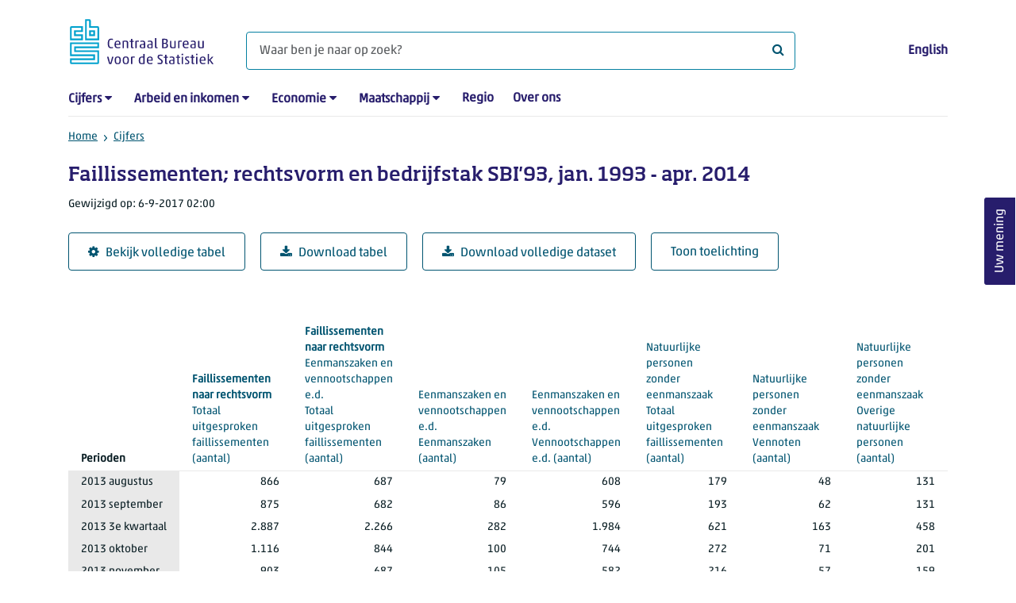

--- FILE ---
content_type: text/html; charset=utf-8
request_url: https://www.cbs.nl/nl-nl/cijfers/detail/37289
body_size: 54573
content:
<!doctype html>
<html lang="nl-NL" class="no-js">
<head>
    <meta charset="utf-8">
    <meta name="viewport" content="width=device-width, initial-scale=1, shrink-to-fit=no">
    <title>Faillissementen; rechtsvorm en bedrijfstak SBI&#x27;93, jan. 1993 - apr. 2014 | CBS</title>
    <meta name="DCTERMS:identifier" title="XSD.anyURI" content="https://www.cbs.nl/nl-nl/cijfers/detail/37289" />
    <meta name="DCTERMS.title" content="Faillissementen; rechtsvorm en bedrijfstak SBI&#x27;93, jan. 1993 - apr. 2014" />
    <meta name="DCTERMS.type" title="OVERHEID.Informatietype" content="webpagina" />
    <meta name="DCTERMS.language" title="XSD.language" content="nl-NL" />
    <meta name="DCTERMS.authority" title="OVERHEID.Organisatie" content="Centraal Bureau voor de Statistiek" />
    <meta name="DCTERMS.creator" title="OVERHEID.Organisatie" content="Centraal Bureau voor de Statistiek" />
    <meta name="DCTERMS.modified" title="XSD.dateTime" content="2017-09-06T02:00:00+02:00" />
    <meta name="DCTERMS.temporal" content="" />
    <meta name="DCTERMS.spatial" title="OVERHEID.Koninkrijksdeel" content="Nederland" />
    <meta name="description" />
    <meta name="generator" content="CBS Website, Versie 1.2.0.0" />
    <meta name="keywords" content="" />
    <meta name="robots" content="" />

    <link rel="canonical" href="https://www.cbs.nl/nl-nl/cijfers/detail/37289" />
    <!-- prefetch dns lookups -->
    <link rel="dns-prefetch" href="//cdn.cbs.nl" />
    <link rel="dns-prefetch" href="//cdnjs.cloudflare.com" />
    <link rel="dns-prefetch" href="//code.highcharts.com" />
    <link rel="dns-prefetch" href="//cdn.jsdelivr.net" />

    <!-- preload fonts -->
    <link rel="preload" href="//cdn.cbs.nl/cdn/fonts/soho-medium.woff2" as="font" type="font/woff2" crossorigin>
    <link rel="preload" href="//cdn.cbs.nl/cdn/fonts/akko-regular.woff2" as="font" type="font/woff2" crossorigin>
    <link rel="preload" href="//cdnjs.cloudflare.com/ajax/libs/font-awesome/4.7.0/fonts/fontawesome-webfont.woff2?v=4.7.0" as="font" type="font/woff2" crossorigin>

    <link rel="apple-touch-icon" sizes="180x180" href="https://cdn.cbs.nl/cdn/images/apple-touch-icon.png">
    <link rel="icon" type="image/png" sizes="32x32" href="https://cdn.cbs.nl/cdn/images/favicon-32x32.png">
    <link rel="icon" type="image/png" sizes="16x16" href="https://cdn.cbs.nl/cdn/images/favicon-16x16.png">
    <link rel="manifest" href="https://cdn.cbs.nl/cdn/images/site.webmanifest">
    <link rel="mask-icon" href="https://cdn.cbs.nl/cdn/images/safari-pinned-tab.svg" color="#00a1cd">
    <link rel="shortcut icon prefetch" href="https://cdn.cbs.nl/cdn/images/favicon.ico">
    <link rel="me" href="https://social.overheid.nl/@CBSstatistiek">
    <meta name="msapplication-TileColor" content="#271d6c">
    <meta name="msapplication-config" content="https://cdn.cbs.nl/cdn/images/browserconfig.xml">
    <meta name="theme-color" content="#00A1CD" />
    <meta name="twitter:card" content="summary_large_image" />
    <meta name="twitter:site" content="cbs.nl" />
    <meta name="twitter:site:id" content="statistiekcbs" />
    <meta property="og:image" content="https://cdn.cbs.nl/cdn/images/cbs-ingang-heerlen.jpg" />
    <meta property="og:title" content="Faillissementen; rechtsvorm en bedrijfstak SBI&#x27;93, jan. 1993 - apr. 2014" />
    <meta property="og:type" content="website" />
    <meta property="og:url" content="https://www.cbs.nl/nl-nl/cijfers/detail/37289" />
    <meta property="og:locale" content="nl_NL">
    <meta property="og:site_name" content="Centraal Bureau voor de Statistiek" />
    <meta property="og:description" />
    <link rel="stylesheet" href="https://cdn.jsdelivr.net/npm/bootstrap@5.3.3/dist/css/bootstrap.min.css" integrity="sha384-QWTKZyjpPEjISv5WaRU9OFeRpok6YctnYmDr5pNlyT2bRjXh0JMhjY6hW+ALEwIH" crossorigin="anonymous">
    <link rel="stylesheet" href="https://cdnjs.cloudflare.com/ajax/libs/font-awesome/4.7.0/css/font-awesome.css" integrity="sha512-5A8nwdMOWrSz20fDsjczgUidUBR8liPYU+WymTZP1lmY9G6Oc7HlZv156XqnsgNUzTyMefFTcsFH/tnJE/+xBg==" crossorigin="anonymous" referrerpolicy="no-referrer" />
    <link rel="stylesheet" href="https://www.cbs.nl/content/css-v5/cbs.min.css" />
    <link rel="stylesheet" href="https://www.cbs.nl/content/css-v5/cbs-print.min.css" media="print" />
    <script nonce="q3W3INY4vQMJgGiGjrm/zd/m9DpCdSvWm+M+sL8BY7c=">
        document.documentElement.classList.remove("no-js");
    </script>
    <script nonce="q3W3INY4vQMJgGiGjrm/zd/m9DpCdSvWm+M+sL8BY7c=" src="https://cdnjs.cloudflare.com/ajax/libs/jquery/3.5.1/jquery.min.js" integrity="sha512-bLT0Qm9VnAYZDflyKcBaQ2gg0hSYNQrJ8RilYldYQ1FxQYoCLtUjuuRuZo+fjqhx/qtq/1itJ0C2ejDxltZVFg==" crossorigin="anonymous"></script>
    <noscript>
        <style nonce="q3W3INY4vQMJgGiGjrm/zd/m9DpCdSvWm+M+sL8BY7c=">
            .collapse {
                display: block;
            }

            .highchartContainerClass, .if-collapsed {
                display: none;
            }
        </style>
    </noscript>
<script nonce="q3W3INY4vQMJgGiGjrm/zd/m9DpCdSvWm+M+sL8BY7c=" type="text/javascript">
window.dataLayer = window.dataLayer || [];
window.dataLayer.push({
nonce: "q3W3INY4vQMJgGiGjrm/zd/m9DpCdSvWm+M+sL8BY7c=",
"ftg_type": "informer",
"section": "dataset statline",
"sitecore_id": "37289",
"template_name": "Dataset detail page",
"language": "nl-NL"
});  </script>
</head>
<body class="">
    <!--PIWIK-->
<script nonce="q3W3INY4vQMJgGiGjrm/zd/m9DpCdSvWm+M+sL8BY7c=" type="text/javascript">
(function(window, document, dataLayerName, id) {
window[dataLayerName]=window[dataLayerName]||[],window[dataLayerName].push({start:(new Date).getTime(),event:"stg.start"});var scripts=document.getElementsByTagName('script')[0],tags=document.createElement('script');
function stgCreateCookie(a,b,c){var d="";if(c){var e=new Date;e.setTime(e.getTime()+24*c*60*60*1e3),d="; expires="+e.toUTCString();f="; SameSite=Strict"}document.cookie=a+"="+b+d+"; path=/"}
var isStgDebug=(window.location.href.match("stg_debug")||document.cookie.match("stg_debug"))&&!window.location.href.match("stg_disable_debug");stgCreateCookie("stg_debug",isStgDebug?1:"",isStgDebug?14:-1);
var qP=[];dataLayerName!=="dataLayer"&&qP.push("data_layer_name="+dataLayerName),qP.push("use_secure_cookies"),isStgDebug&&qP.push("stg_debug");var qPString=qP.length>0?("?"+qP.join("&")):"";
tags.async=!0,tags.src="//cbs.containers.piwik.pro/"+id+".js"+qPString,scripts.parentNode.insertBefore(tags,scripts);
!function(a,n,i){a[n]=a[n]||{};for(var c=0;c<i.length;c++)!function(i){a[n][i]=a[n][i]||{},a[n][i].api=a[n][i].api||function(){var a=[].slice.call(arguments,0);"string"==typeof a[0]&&window[dataLayerName].push({event:n+"."+i+":"+a[0],parameters:[].slice.call(arguments,1)})}}(i[c])}(window,"ppms",["tm","cm"]);
})(window, document, 'dataLayer', '7cd61318-6d21-4775-b1b2-64ec78d416e1');
</script>

    <a class="visually-hidden-focusable" href="#main">Ga naar hoofdinhoud</a>

    
<div id="nav-header" class="container px-3">
    <nav class="navbar navbar-expand-lg flex-wrap pt-3">
        <div class="container-fluid px-0">
            <div>
                <a href="/nl-nl" title="CBS home" class="navbar-brand ms-auto pb-0">
                    <img class="d-inline-block navbar-brand-logo"  src="https://cdn.cbs.nl/icons/navigation/cbs-logo-brand-nl.svg" alt="Centraal Bureau voor de Statistiek" />
                </a>
            </div>
            <div>
                <button id="hamburger-button" type="button" class="navbar-toggler navbar-right collapsed mt-2" data-bs-toggle="collapse" data-bs-target="#nav-mainmenu" aria-expanded="false" aria-controls="nav-mainmenu">
                    <span id="hamburger-open-icon" class="ci ci-hamburger"><span class="visually-hidden">Toon navigatie menu</span></span>
                    <span id="hamburger-close-icon" class="ci ci-close d-none"><span class="visually-hidden">Sluit navigatie menu</span></span>
                </button>
            </div>
            <div id="search-bar" class="d-flex justify-content-center col-12 col-lg-8 px-0 px-lg-4 pt-3">
                <form id="navigation-search" action="/nl-nl/zoeken" class="col-12 px-0 pb-2 pt-lg-2 pb-lg-0">
                    <div class="input-group flex-fill">
                        <span id="close-search-icon" class="d-none">
                            <i class="ci ci-back mt-2" title="terug"></i>
                        </span>
                        <label for="searchfield-input" class="d-none">Waar ben je naar op zoek? </label>
                        <input id="searchfield-input" name="q" class="form-control mb-lg-0" type="search" placeholder="Waar ben je naar op zoek? " aria-label="Waar ben je naar op zoek? ">
                        <button type="submit" class="search-input-icon" id="search-icon" title="Zoeken">
                            <span class="fa fa-search" aria-hidden="true"></span>
                            <span class="visually-hidden">Waar ben je naar op zoek? </span>
                        </button>
                    </div>
                </form>
            </div>
            <div class="navbar-right d-none d-lg-block ms-auto mt-lg-4">
                <a href="/en-gb/figures" lang="en" hreflang="en">English</a>
            </div>
            <div class="d-block col-12 px-0 ps-lg-0">
                <div id="nav-mainmenu" class="collapse navbar-collapse fake-modal-body ps-0 pt-3 pt-lg-4">
                    <ul id="collapsible-menu" class="navbar-nav me-auto col-12">
                                <li aria-haspopup="true" class="nav-item has-submenu pe-lg-4 collapsed" data-bs-toggle="collapse" data-bs-target="#dropdown-submenu-0" aria-expanded="false">
                                    <a href="/nl-nl/cijfers">Cijfers</a>
                                            <button type="button" aria-label="submenu Cijfers" class="d-lg-none float-end">
                                                <i class="fa fa-chevron-down pt-1"></i>
                                            </button>
                                            <ul id="dropdown-submenu-0" class="submenu dropdown-menu collapse mt-1" aria-expanded="false" data-bs-parent="#collapsible-menu">
                                                    <li class="dropdown-item">
                                                        <a href="https://opendata.cbs.nl/StatLine/">StatLine</a>
                                                    </li>
                                                    <li class="dropdown-item">
                                                        <a href="/nl-nl/cijfers/statline/vernieuwing-statline">Vernieuwing StatLine</a>
                                                    </li>
                                                    <li class="dropdown-item">
                                                        <a href="/nl-nl/cijfers/statline/info-over-statline">Info over StatLine</a>
                                                    </li>
                                                    <li class="dropdown-item">
                                                        <a href="/nl-nl/cijfers/statline/statline-voor-samenwerkingspartners">StatLine voor samenwerkingspartners</a>
                                                    </li>
                                                    <li class="dropdown-item">
                                                        <a href="/nl-nl/onze-diensten/open-data/statline-als-open-data">Open data</a>
                                                    </li>
                                                    <li class="dropdown-item">
                                                        <a href="/nl-nl/onze-diensten/maatwerk-en-microdata/publicaties/recent">Aanvullend statistisch onderzoek</a>
                                                    </li>
                                            </ul>
                                </li>
                                <li aria-haspopup="true" class="nav-item has-submenu pe-lg-4 collapsed" data-bs-toggle="collapse" data-bs-target="#dropdown-submenu-1" aria-expanded="false">
                                    <a href="/nl-nl/arbeid-en-inkomen">Arbeid en inkomen</a>
                                            <button type="button" aria-label="submenu Arbeid en inkomen" class="d-lg-none float-end">
                                                <i class="fa fa-chevron-down pt-1"></i>
                                            </button>
                                            <ul id="dropdown-submenu-1" class="submenu dropdown-menu collapse mt-1" aria-expanded="false" data-bs-parent="#collapsible-menu">
                                                    <li class="dropdown-item">
                                                        <a href="/nl-nl/arbeid-en-inkomen/arbeid-en-sociale-zekerheid">Arbeid en sociale zekerheid</a>
                                                    </li>
                                                    <li class="dropdown-item">
                                                        <a href="/nl-nl/arbeid-en-inkomen/inkomen-en-bestedingen">Inkomen en bestedingen</a>
                                                    </li>
                                            </ul>
                                </li>
                                <li aria-haspopup="true" class="nav-item has-submenu pe-lg-4 collapsed" data-bs-toggle="collapse" data-bs-target="#dropdown-submenu-2" aria-expanded="false">
                                    <a href="/nl-nl/economie">Economie</a>
                                            <button type="button" aria-label="submenu Economie" class="d-lg-none float-end">
                                                <i class="fa fa-chevron-down pt-1"></i>
                                            </button>
                                            <ul id="dropdown-submenu-2" class="submenu dropdown-menu collapse mt-1" aria-expanded="false" data-bs-parent="#collapsible-menu">
                                                    <li class="dropdown-item">
                                                        <a href="/nl-nl/economie/bedrijven">Bedrijven</a>
                                                    </li>
                                                    <li class="dropdown-item">
                                                        <a href="/nl-nl/economie/bouwen-en-wonen">Bouwen en wonen</a>
                                                    </li>
                                                    <li class="dropdown-item">
                                                        <a href="/nl-nl/economie/financiele-en-zakelijke-diensten">Financiële en zakelijke diensten</a>
                                                    </li>
                                                    <li class="dropdown-item">
                                                        <a href="/nl-nl/economie/handel-en-horeca">Handel en horeca</a>
                                                    </li>
                                                    <li class="dropdown-item">
                                                        <a href="/nl-nl/economie/industrie-en-energie">Industrie en energie</a>
                                                    </li>
                                                    <li class="dropdown-item">
                                                        <a href="/nl-nl/economie/internationale-handel">Internationale handel</a>
                                                    </li>
                                                    <li class="dropdown-item">
                                                        <a href="/nl-nl/economie/landbouw">Landbouw</a>
                                                    </li>
                                                    <li class="dropdown-item">
                                                        <a href="/nl-nl/economie/macro-economie">Macro-economie</a>
                                                    </li>
                                                    <li class="dropdown-item">
                                                        <a href="/nl-nl/economie/overheid-en-politiek">Overheid en politiek</a>
                                                    </li>
                                                    <li class="dropdown-item">
                                                        <a href="/nl-nl/economie/prijzen">Prijzen</a>
                                                    </li>
                                            </ul>
                                </li>
                                <li aria-haspopup="true" class="nav-item has-submenu pe-lg-4 collapsed" data-bs-toggle="collapse" data-bs-target="#dropdown-submenu-3" aria-expanded="false">
                                    <a href="/nl-nl/maatschappij">Maatschappij</a>
                                            <button type="button" aria-label="submenu Maatschappij" class="d-lg-none float-end">
                                                <i class="fa fa-chevron-down pt-1"></i>
                                            </button>
                                            <ul id="dropdown-submenu-3" class="submenu dropdown-menu collapse mt-1" aria-expanded="false" data-bs-parent="#collapsible-menu">
                                                    <li class="dropdown-item">
                                                        <a href="/nl-nl/maatschappij/bevolking">Bevolking</a>
                                                    </li>
                                                    <li class="dropdown-item">
                                                        <a href="/nl-nl/maatschappij/gezondheid-en-welzijn">Gezondheid en welzijn</a>
                                                    </li>
                                                    <li class="dropdown-item">
                                                        <a href="/nl-nl/maatschappij/natuur-en-milieu">Natuur en milieu</a>
                                                    </li>
                                                    <li class="dropdown-item">
                                                        <a href="/nl-nl/maatschappij/onderwijs">Onderwijs</a>
                                                    </li>
                                                    <li class="dropdown-item">
                                                        <a href="/nl-nl/maatschappij/veiligheid-en-recht">Veiligheid en recht</a>
                                                    </li>
                                                    <li class="dropdown-item">
                                                        <a href="/nl-nl/maatschappij/verkeer-en-vervoer">Verkeer en vervoer</a>
                                                    </li>
                                                    <li class="dropdown-item">
                                                        <a href="/nl-nl/maatschappij/vrije-tijd-en-cultuur">Vrije tijd en cultuur</a>
                                                    </li>
                                            </ul>
                                </li>
                                <li aria-haspopup="false" class="nav-item  pe-lg-4 collapsed" data-bs-toggle="collapse" data-bs-target="#dropdown-submenu-4" aria-expanded="false">
                                    <a href="/nl-nl/dossier/nederland-regionaal">Regio</a>
                                </li>
                                <li aria-haspopup="false" class="nav-item  pe-lg-4 collapsed" data-bs-toggle="collapse" data-bs-target="#dropdown-submenu-5" aria-expanded="false">
                                    <a href="/nl-nl/over-ons">Over ons</a>
                                </li>
                        <li class="d-lg-none nav-item">
                            <a href="/en-gb/figures" lang="en" hreflang="en">Taal: English (EN)</a>
                        </li>
                    </ul>
                </div>
            </div>
        </div>
    </nav>

    <nav aria-label="breadcrumb">
        <div class="container-fluid breadcrumb-div px-0 pt-lg-3">
            <ol class="breadcrumb d-none d-lg-flex" id="breadcrumb-desktop">
                        <li class="breadcrumb-item d-flex">
                            <a href="https://www.cbs.nl/">Home</a>
                        </li>
                        <li class="breadcrumb-item d-flex">
                                <i class="ci-chevron-right pe-2"></i>
                            <a href="https://www.cbs.nl/nl-nl/cijfers">Cijfers</a>
                        </li>
            </ol>
            <div class="d-lg-none pb-2">
                <ol class="list-unstyled mb-0" id="breadcrumb-mobile">
                    <li class="breadcrumb-item d-flex">
                        <i class="ci-chevron-left pe-2"></i>
                        <a href="https://www.cbs.nl/nl-nl/cijfers">Cijfers</a>
                    </li>
                </ol>
            </div>
        </div>
    </nav>
<script nonce="q3W3INY4vQMJgGiGjrm/zd/m9DpCdSvWm+M+sL8BY7c=" type="application/ld+json">
{
	"@context": "https://schema.org",
	"@type": "BreadcrumbList",
	"itemListElement": [
		{"@type": "ListItem", "position":1, "name":"Home", "item":"https://www.cbs.nl/"},
		{"@type": "ListItem", "position":2, "name":"Cijfers", "item":"https://www.cbs.nl/nl-nl/cijfers"}
	]
}
</script>
</div>
    <div class="container container-content no-js">
    <div class="row pb-5">
        <main id="main" role="main" class="col-12 px-3" tabindex="-1">
            <div class="odata-table-container">
    <article>
        <header>
            <h1>Faillissementen; rechtsvorm en bedrijfstak SBI&#x27;93, jan. 1993 - apr. 2014</h1>
            <section>
                    <span class="date" data-nosnippet><time datetime="2017-09-06T02:00:00&#x2B;02:00">Gewijzigd op: 6-9-2017 02:00</time></span>
            </section>
        </header>
        <section>
            <div class="mt-4">
                <a href="https://opendata.cbs.nl/#/CBS/nl/dataset/37289/table" class="btn btn-outline-dark col-10 col-lg-auto">
                    <i class="fa fa-cog" aria-hidden="true"></i>Bekijk volledige tabel
                </a>
                <button data-csv-table-id="_37289" class="btn btn-outline-dark col-10 col-lg-auto exportcsv" aria-label="Download tabel">
                    <i class="fa fa-download" aria-hidden="true"></i>Download tabel
                </button>
                    <a href="https://datasets.cbs.nl/CSV/CBS/nl/37289" class="btn btn-outline-dark col-10 col-lg-auto" download target="_blank">
                        <i class="fa fa-download" aria-hidden="true"></i>Download volledige dataset
                    </a>
                <a href="#shortTableDescription" class="btn btn-outline-dark col-10 col-lg-auto" role="button">
                    Toon toelichting
                </a>
            </div>
            <div class="table-responsive">
                <table class="table figure-table table-sm" id="_37289">
                    <caption>
                        <p class="title visually-hidden">Faillissementen; rechtsvorm en bedrijfstak SBI&#x27;93, jan. 1993 - apr. 2014</p>
                    </caption>
                    <thead>
                        <tr>
                            <th scope="col" class="dimension" id="37289-h-0"><span class="topic-nogroup">Perioden</span> </th>
                            <th scope="col" id="37289-h-1"><a href="#TotaalUitgesprokenFaillissementen_1"><span class="topic-group-first">Faillissementen naar rechtsvorm </span><span class="topic">Totaal uitgesproken faillissementen</span> (aantal)</a></th>
                            <th scope="col" id="37289-h-2"><a href="#TotaalUitgesprokenFaillissementen_2"><span class="topic-group-span-first">Faillissementen naar rechtsvorm </span><span class="topic-group-with-parent">Eenmanszaken en vennootschappen e.d. </span><span class="topic">Totaal uitgesproken faillissementen</span> (aantal)</a></th>
                            <th scope="col" id="37289-h-3"><a href="#Eenmanszaken_3"><span class="topic-group-span">Faillissementen naar rechtsvorm </span><span class="topic-group-with-parent">Eenmanszaken en vennootschappen e.d. </span><span class="topic">Eenmanszaken</span> (aantal)</a></th>
                            <th scope="col" id="37289-h-4"><a href="#VennootschappenED_4"><span class="topic-group-span">Faillissementen naar rechtsvorm </span><span class="topic-group-with-parent">Eenmanszaken en vennootschappen e.d. </span><span class="topic">Vennootschappen e.d.</span> (aantal)</a></th>
                            <th scope="col" id="37289-h-5"><a href="#TotaalUitgesprokenFaillissementen_5"><span class="topic-group-span">Faillissementen naar rechtsvorm </span><span class="topic-group-with-parent">Natuurlijke personen zonder eenmanszaak </span><span class="topic">Totaal uitgesproken faillissementen</span> (aantal)</a></th>
                            <th scope="col" id="37289-h-6"><a href="#Vennoten_6"><span class="topic-group-span">Faillissementen naar rechtsvorm </span><span class="topic-group-with-parent">Natuurlijke personen zonder eenmanszaak </span><span class="topic">Vennoten</span> (aantal)</a></th>
                            <th scope="col" id="37289-h-7"><a href="#OverigeNatuurlijkePersonen_7"><span class="topic-group-span">Faillissementen naar rechtsvorm </span><span class="topic-group-with-parent">Natuurlijke personen zonder eenmanszaak </span><span class="topic">Overige natuurlijke personen</span> (aantal)</a></th>
                        </tr>
                    </thead>
                    <tbody>
                        <tr>
                            <th scope="row" id="37289-r-0-0">2013 augustus</th>
                            <td headers="37289-r-0-0 37289-h-1" class="">866</td>
                            <td headers="37289-r-0-0 37289-h-2" class="">687</td>
                            <td headers="37289-r-0-0 37289-h-3" class="">79</td>
                            <td headers="37289-r-0-0 37289-h-4" class="">608</td>
                            <td headers="37289-r-0-0 37289-h-5" class="">179</td>
                            <td headers="37289-r-0-0 37289-h-6" class="">48</td>
                            <td headers="37289-r-0-0 37289-h-7" class="">131</td>
                        </tr>
                        <tr>
                            <th scope="row" id="37289-r-1-0">2013 september</th>
                            <td headers="37289-r-1-0 37289-h-1" class="">875</td>
                            <td headers="37289-r-1-0 37289-h-2" class="">682</td>
                            <td headers="37289-r-1-0 37289-h-3" class="">86</td>
                            <td headers="37289-r-1-0 37289-h-4" class="">596</td>
                            <td headers="37289-r-1-0 37289-h-5" class="">193</td>
                            <td headers="37289-r-1-0 37289-h-6" class="">62</td>
                            <td headers="37289-r-1-0 37289-h-7" class="">131</td>
                        </tr>
                        <tr>
                            <th scope="row" id="37289-r-2-0">2013 3e kwartaal</th>
                            <td headers="37289-r-2-0 37289-h-1" class="">2.887</td>
                            <td headers="37289-r-2-0 37289-h-2" class="">2.266</td>
                            <td headers="37289-r-2-0 37289-h-3" class="">282</td>
                            <td headers="37289-r-2-0 37289-h-4" class="">1.984</td>
                            <td headers="37289-r-2-0 37289-h-5" class="">621</td>
                            <td headers="37289-r-2-0 37289-h-6" class="">163</td>
                            <td headers="37289-r-2-0 37289-h-7" class="">458</td>
                        </tr>
                        <tr>
                            <th scope="row" id="37289-r-3-0">2013 oktober</th>
                            <td headers="37289-r-3-0 37289-h-1" class="">1.116</td>
                            <td headers="37289-r-3-0 37289-h-2" class="">844</td>
                            <td headers="37289-r-3-0 37289-h-3" class="">100</td>
                            <td headers="37289-r-3-0 37289-h-4" class="">744</td>
                            <td headers="37289-r-3-0 37289-h-5" class="">272</td>
                            <td headers="37289-r-3-0 37289-h-6" class="">71</td>
                            <td headers="37289-r-3-0 37289-h-7" class="">201</td>
                        </tr>
                        <tr>
                            <th scope="row" id="37289-r-4-0">2013 november</th>
                            <td headers="37289-r-4-0 37289-h-1" class="">903</td>
                            <td headers="37289-r-4-0 37289-h-2" class="">687</td>
                            <td headers="37289-r-4-0 37289-h-3" class="">105</td>
                            <td headers="37289-r-4-0 37289-h-4" class="">582</td>
                            <td headers="37289-r-4-0 37289-h-5" class="">216</td>
                            <td headers="37289-r-4-0 37289-h-6" class="">57</td>
                            <td headers="37289-r-4-0 37289-h-7" class="">159</td>
                        </tr>
                        <tr>
                            <th scope="row" id="37289-r-5-0">2013 december</th>
                            <td headers="37289-r-5-0 37289-h-1" class="">887</td>
                            <td headers="37289-r-5-0 37289-h-2" class="">671</td>
                            <td headers="37289-r-5-0 37289-h-3" class="">76</td>
                            <td headers="37289-r-5-0 37289-h-4" class="">595</td>
                            <td headers="37289-r-5-0 37289-h-5" class="">216</td>
                            <td headers="37289-r-5-0 37289-h-6" class="">38</td>
                            <td headers="37289-r-5-0 37289-h-7" class="">178</td>
                        </tr>
                        <tr>
                            <th scope="row" id="37289-r-6-0">2013 4e kwartaal</th>
                            <td headers="37289-r-6-0 37289-h-1" class="">2.906</td>
                            <td headers="37289-r-6-0 37289-h-2" class="">2.202</td>
                            <td headers="37289-r-6-0 37289-h-3" class="">281</td>
                            <td headers="37289-r-6-0 37289-h-4" class="">1.921</td>
                            <td headers="37289-r-6-0 37289-h-5" class="">704</td>
                            <td headers="37289-r-6-0 37289-h-6" class="">166</td>
                            <td headers="37289-r-6-0 37289-h-7" class="">538</td>
                        </tr>
                        <tr>
                            <th scope="row" id="37289-r-7-0">2013</th>
                            <td headers="37289-r-7-0 37289-h-1" class="">12.306</td>
                            <td headers="37289-r-7-0 37289-h-2" class="">9.456</td>
                            <td headers="37289-r-7-0 37289-h-3" class="">1.181</td>
                            <td headers="37289-r-7-0 37289-h-4" class="">8.275</td>
                            <td headers="37289-r-7-0 37289-h-5" class="">2.850</td>
                            <td headers="37289-r-7-0 37289-h-6" class="">691</td>
                            <td headers="37289-r-7-0 37289-h-7" class="">2.159</td>
                        </tr>
                        <tr>
                            <th scope="row" id="37289-r-8-0">2014 januari</th>
                            <td headers="37289-r-8-0 37289-h-1" class="">948</td>
                            <td headers="37289-r-8-0 37289-h-2" class="">707</td>
                            <td headers="37289-r-8-0 37289-h-3" class="">112</td>
                            <td headers="37289-r-8-0 37289-h-4" class="">595</td>
                            <td headers="37289-r-8-0 37289-h-5" class="">241</td>
                            <td headers="37289-r-8-0 37289-h-6" class="">75</td>
                            <td headers="37289-r-8-0 37289-h-7" class="">166</td>
                        </tr>
                        <tr>
                            <th scope="row" id="37289-r-9-0">2014 februari</th>
                            <td headers="37289-r-9-0 37289-h-1" class="">898</td>
                            <td headers="37289-r-9-0 37289-h-2" class="">696</td>
                            <td headers="37289-r-9-0 37289-h-3" class="">78</td>
                            <td headers="37289-r-9-0 37289-h-4" class="">618</td>
                            <td headers="37289-r-9-0 37289-h-5" class="">202</td>
                            <td headers="37289-r-9-0 37289-h-6" class="">51</td>
                            <td headers="37289-r-9-0 37289-h-7" class="">151</td>
                        </tr>
                        <tr>
                            <th scope="row" id="37289-r-10-0">2014 maart</th>
                            <td headers="37289-r-10-0 37289-h-1" class="">773</td>
                            <td headers="37289-r-10-0 37289-h-2" class="">598</td>
                            <td headers="37289-r-10-0 37289-h-3" class="">72</td>
                            <td headers="37289-r-10-0 37289-h-4" class="">526</td>
                            <td headers="37289-r-10-0 37289-h-5" class="">175</td>
                            <td headers="37289-r-10-0 37289-h-6" class="">27</td>
                            <td headers="37289-r-10-0 37289-h-7" class="">148</td>
                        </tr>
                        <tr>
                            <th scope="row" id="37289-r-11-0">2014 1e kwartaal</th>
                            <td headers="37289-r-11-0 37289-h-1" class="">2.619</td>
                            <td headers="37289-r-11-0 37289-h-2" class="">2.001</td>
                            <td headers="37289-r-11-0 37289-h-3" class="">262</td>
                            <td headers="37289-r-11-0 37289-h-4" class="">1.739</td>
                            <td headers="37289-r-11-0 37289-h-5" class="">618</td>
                            <td headers="37289-r-11-0 37289-h-6" class="">153</td>
                            <td headers="37289-r-11-0 37289-h-7" class="">465</td>
                        </tr>
                        <tr>
                            <th scope="row" id="37289-r-12-0">2014 april</th>
                            <td headers="37289-r-12-0 37289-h-1" class="">988</td>
                            <td headers="37289-r-12-0 37289-h-2" class="">812</td>
                            <td headers="37289-r-12-0 37289-h-3" class="">112</td>
                            <td headers="37289-r-12-0 37289-h-4" class="">700</td>
                            <td headers="37289-r-12-0 37289-h-5" class="">176</td>
                            <td headers="37289-r-12-0 37289-h-6" class="">46</td>
                            <td headers="37289-r-12-0 37289-h-7" class="">130</td>
                        </tr>
                    </tbody>
                    <tfoot>
                        <tr>
                            <td colspan="8">Bron: CBS.</td>
                        </tr>
                    </tfoot>
                </table>
                <span class="explanationlink"><i class="fa fa-link me-3" title="Link" aria-hidden="true"></i><a href="https://www.cbs.nl//nl-nl/cijfers/statline/verklaring-van-tekens">Verklaring van tekens</a></span>
            </div>
            <div id="shortTableDescription" class="mt-3">
                <h2>Tabeltoelichting</h2>
                <div>
                    <br />Deze tabel bevat de aantallen faillissementen die per maand door de rechter in Nederland zijn uitgesproken. De cijfers worden niet gecorrigeerd voor uitspraken die naderhand nietig zijn verklaard. De tabel toont het aantal uitgesproken faillissementen van natuurlijke personen, eenmanszaken en bedrijven en instellingen. Voor bedrijven, instellingen en eenmanszaken is een nadere uitsplitsing naar bedrijfsactiviteit beschikbaar.<br /><br />Gegevens beschikbaar vanaf: januari 1993 - april 2014.<br /><br />Status van de cijfers:<br />Alle cijfers in deze tabel zijn definitief.<br /><br />Wijzigingen per 10 juli 2014:<br />Geen, deze tabel is stopgezet. Actuele informatie over de faillissementen bevindt zich op statline onder het thema, Bedrijven/Bedrijvendemografie/Faillissementen.<br /><br />Wanneer komen er nieuwe cijfers?<br />Niet van toepassing.<br /><br />
                </div>
            </div>
            <div id="topicDescription" class="mt-3">
                <h2>Toelichting onderwerpen</h2>
                <dl><dt id="" class="level1">Faillissementen naar rechtsvorm</dt><dd><dl><dt id="TotaalUitgesprokenFaillissementen_1" class="level2 topic">Totaal uitgesproken faillissementen</dt><dd></dd></dl><dl><dt id="" class="level2">Eenmanszaken en vennootschappen e.d.</dt><dd>Juridische eenheden met uitzondering van natuurlijke personen zonder<br/>eenmanszaak.<dl><dt id="TotaalUitgesprokenFaillissementen_2" class="level3 topic">Totaal uitgesproken faillissementen</dt><dd></dd></dl><dl><dt id="Eenmanszaken_3" class="level3 topic">Eenmanszaken</dt><dd>Natuurlijke personen die een eigen zaak bezitten of tot vlak voor het<br/>faillissement bezaten. Een eigen zaak is daarbij een zaak zonder<br/>afgescheiden vermogen. De natuurlijke persoon is dus aansprakelijk<br/>voor alle handelingen en vermogensaangelegenheden van de eigen zaak.<br/>Binnen de eigen zaak kunnen overigens wel degelijk meerdere personen<br/>werkzaam zijn.<br/>Per 1-1-2007 wordt het onderscheid tussen eenmanszaken en<br/>natuurlijke personen nauwkeuriger vastgesteld.<br/>Hierdoor deed zich, in vergelijking tot voorgaande jaren, een<br/>verschuiving voor van eenmanszaken naar natuurlijke personen<br/>zonder eenmanszaak per 1-1-2007.</dd></dl><dl><dt id="VennootschappenED_4" class="level3 topic">Vennootschappen e.d.</dt><dd>Het betreft:<br/>- BV's (Besloten vennootschap)<br/>- VoF's (Vennootschap onder firma)<br/>- NV's (Naamloze vennootschap)<br/>- CV's (commanditaire vennootschap)<br/>- Maatschappen<br/>- Verenigingen<br/>- Stichtingen<br/>- Ltd (Limited)<br/>- overige buitenlandse rechtsvormen.<br/>Bij faillissementen van VOF's en CV's worden in principe ook de vennoten<br/>(uitgezonderd stille vennoten in een CV) failliet verklaard.<br/>Vennoten kunnen zowel natuurlijke personen als rechtspersonen zijn.<br/>Rechtspersonen die vennoten zijn van een gefailleerde Vof of CV, worden<br/>meegeteld onder "vennootschappen e.d.". Natuurlijke personen die vennoot<br/>zijn, worden meegeteld bij de categorie "natuurlijke personen zonder<br/>eenmanszaak".</dd></dl></dd></dl><dl><dt id="" class="level2">Natuurlijke personen zonder eenmanszaak</dt><dd>Het gaat hier om "de man of vrouw" die geen eigen zaak zonder<br/>afgescheiden vermogen bezit en die door privé schulden failliet is<br/>verklaard door de rechter.<br/>Daarnaast betreft het vennoten van een eveneens failliet verklaarde VOF<br/>of CV, die natuurlijk persoon zijn.<br/>Ook nalatenschappen vallen onder deze categorie rechtspersonen.<br/>Per 1-1-2007 wordt het onderscheid tussen eenmanszaken en<br/>natuurlijke personen nauwkeuriger vastgesteld.<br/>Hierdoor deed zich, in vergelijking tot voorgaande jaren, een<br/>verschuiving voor van eenmanszaken naar natuurlijke personen<br/>zonder eenmanszaak per 1-1-2007.<dl><dt id="TotaalUitgesprokenFaillissementen_5" class="level3 topic">Totaal uitgesproken faillissementen</dt><dd></dd></dl><dl><dt id="Vennoten_6" class="level3 topic">Vennoten</dt><dd>Hieronder vallen natuurlijke personen die deelnemen in een<br/>commanditaire vennootschap (CV) of vennootschap onder<br/>firma (VOF) en samen daarmee failliet zijn gegaan. Bij faillissementen<br/>van VOF's en CV's worden in principe ook de vennoten (uitgezonderd<br/>stille vennoten in een CV) failliet verklaard.<br/>Vennoten die natuurlijk persoon zijn en van wie de CV of VOF failliet gaat<br/>kunnen hun eigen faillissement alleen voorkomen door een beroep te doen<br/>op de schuldsaneringsregeling.</dd></dl><dl><dt id="OverigeNatuurlijkePersonen_7" class="level3 topic">Overige natuurlijke personen</dt><dd>Natuurlijke personen die geen eigen zaak zonder afgescheiden vermogen<br/>bezitten noch vennoot van een VOF of CV zijn. Het gaat bij de overige<br/>natuurlijke personen grotendeels om "de gewone man of vrouw".<br/>De natuurlijk persoon is door privé schulden in de problemen geraakt en<br/>heeft niet (succesvol) gebruik kunnen maken van de<br/>schuldsaneringsregeling.<br/>Hieronder vallen ook ondernemingen in oprichting.<br/>Per 1-1-2007 is overgegaan op het nieuwe bedrijvenregister van het CBS<br/>voor de bepaling van de rechtsvorm van de bedrijven. Via het nieuwe<br/>bedrijvenregister wordt het onderscheid tussen eenmanszaken en<br/>natuurlijke personen nauwkeuriger vastgesteld.<br/>Dit heeft tot gevolg dat er, in vergelijking tot voorgaande jaren, sprake<br/>is van een verschuiving van eenmanszaken naar natuurlijke personen<br/>zonder eenmanszaak per 1-1-2007.<br/>Hieronder vallen ook bedrijven in oprichting.</dd></dl></dd></dl></dd></dl>
            </div>
        </section>
    </article>
</div>
<script nonce="q3W3INY4vQMJgGiGjrm/zd/m9DpCdSvWm+M+sL8BY7c=" type="application/ld&#x2B;json">
        {
        "@context": "http://schema.org/",
        "@type": "Dataset",
        "name": "Faillissementen; rechtsvorm en bedrijfstak SBI&#x27;93, jan. 1993 - apr. 2014",
        "description": "Deze tabel bevat de aantallen faillissementen die per maand door de rechter in Nederland zijn uitgesproken. De cijfers worden niet gecorrigeerd voor uitspraken die naderhand nietig zijn verklaard. De tabel toont het aantal uitgesproken faillissementen van natuurlijke personen, eenmanszaken en bedrijven en instellingen. Voor bedrijven, instellingen en eenmanszaken is een nadere uitsplitsing naar bedrijfsactiviteit beschikbaar.&#xA;&#xA;Gegevens beschikbaar vanaf: januari 1993 - april 2014.&#xA;&#xA;Status van de cijfers:&#xA;Alle cijfers in deze tabel zijn definitief.&#xA;&#xA;Wijzigingen per 10 juli 2014:&#xA;Geen, deze tabel is stopgezet. Actuele informatie over de faillissementen bevindt zich op statline onder het thema, Bedrijven/Bedrijvendemografie/Faillissementen.&#xA;&#xA;Wanneer komen er nieuwe cijfers?&#xA;Niet van toepassing.&#xA;&#xA;",
        "url": "https://www.cbs.nl/nl-nl/cijfers/detail/37289",
        "sameAs": "https://opendata.cbs.nl/#/CBS/nl/dataset/37289/table",
        "temporalCoverage": "1993 januari / 2014 april",
        "dateCreated" : "2017-09-06T02:00:00+02:00",
        "dateModified" : "2014-07-10T02:00:00+02:00",
        "datePublished" : "2017-09-06T02:00:00+02:00",
        "spatialCoverage":"The Netherlands",
        "license":"https://creativecommons.org/licenses/by/4.0/",
        "isAccessibleForFree" : true,
        "creator": {
        "@type": "Organization",
        "url": "https://www.cbs.nl",
        "name": "Centraal Bureau voor de Statistiek",
        "alternateName": "Statistics Netherlands",
        "contactPoint": {
        "type": "ContactPoint",
        "areaServed": "NL",
        "availableLanguage": [
        "Dutch",
        "English"
        ],
        "contactType": "customer service",
        "email": "https://www.cbs.nl/nl-nl/over-ons/contact/contactformulier",
        "hoursAvailable": "Mo,Tu,We,Th,Fr 08:30-17:30",
        "name": "Infoservice",
        "productSupported": "cbs.nl",
        "telephone": "+31 088 570 7070",
        "url": "https://www.cbs.nl/nl-nl/over-ons/contact/infoservice"
        }
        },
        "includedInDataCatalog": {
        "@type": "DataCatalog",
        "name": "cbs.nl"
        },
        "distribution": [
        {
        "@type": "DataDownload",
        "encodingFormat": "XML",
        "contentUrl": "https://opendata.cbs.nl/ODatafeed/OData/37289/TypedDataSet"
        }
        ]
        }
</script>

<div id="surveyContent19b9493af9167389df8dfec260420eb7cd7c274d" /></div>        </main>
        <section class="col-12 sidebar-article">
</section>
    </div>
</div>
    <footer>
    <nav class="container">
        <div class="row multi-rows">
                    <div class="col-12 col-lg-3">
                        <h2 class="title">Onze diensten</h2>
                        <ul>
                                    <li>
                                        <a href="https://opendata.cbs.nl/#/CBS/nl/">Cijfers/StatLine</a>
                                    </li>
                                    <li>
                                        <a href="/nl-nl/onze-diensten/bereken-een-huurverhoging">Bereken huurverhoging</a>
                                    </li>
                                    <li>
                                        <a href="/nl-nl/onze-diensten/open-data">Open data</a>
                                    </li>
                                    <li>
                                        <a>Microdata</a>
                                    </li>
                                    <li>
                                        <a href="/nl-nl/onze-diensten/maatwerk-en-microdata/aanvullend-statistisch-onderzoek">Aanvullend statistisch onderzoek</a>
                                    </li>
                                    <li>
                                        <a href="/nl-nl/dossier/nederland-regionaal/samenwerken-met-decentrale-overheden">Regionale data</a>
                                    </li>
                                    <li>
                                        <a href="/nl-nl/onze-diensten/overzicht-publicaties">Publicaties</a>
                                    </li>
                                    <li>
                                        <a href="/nl-nl/onze-diensten/methoden">Methoden</a>
                                    </li>
                                    <li>
                                        <a href="/nl-nl/onze-diensten/blaise-software">Blaise</a>
                                    </li>
                        </ul>
                    </div>
                    <div class="col-12 col-lg-3">
                        <h2 class="title">Voor deelnemers enqu&#xEA;tes</h2>
                        <ul>
                                    <li>
                                        <a href="/nl-nl/deelnemers-enquetes/bedrijven">Bedrijven</a>
                                    </li>
                                    <li>
                                        <a href="/nl-nl/deelnemers-enquetes/centrale-overheid">Centrale overheid</a>
                                    </li>
                                    <li>
                                        <a href="/nl-nl/deelnemers-enquetes/decentrale-overheden">Decentrale overheden</a>
                                    </li>
                                    <li>
                                        <a href="/nl-nl/deelnemers-enquetes/personen">Personen</a>
                                    </li>
                                    <li>
                                        <a href="/nl-nl/over-ons/dit-zijn-wij/onze-organisatie/privacy">Privacy</a>
                                    </li>
                                    <li>
                                        <a href="/nl-nl/deelnemers-enquetes/beloningen">Beloningen</a>
                                    </li>
                        </ul>
                    </div>
                    <div class="col-12 col-lg-3">
                        <h2 class="title">Over ons</h2>
                        <ul>
                                    <li>
                                        <a href="/nl-nl/over-ons/contact">Contact</a>
                                    </li>
                                    <li>
                                        <a href="/nl-nl/over-ons/contact/pers">Pers</a>
                                    </li>
                                    <li>
                                        <a href="/nl-nl/over-ons/dit-zijn-wij">Dit zijn wij</a>
                                    </li>
                                    <li>
                                        <a href="/nl-nl/over-ons/onderzoek-en-innovatie">Onderzoek en innovatie</a>
                                    </li>
                                    <li>
                                        <a>Werken bij</a>
                                    </li>
                                    <li>
                                        <a href="/nl-nl/onze-diensten/leren-met-het-cbs">Leren met het CBS</a>
                                    </li>
                                    <li>
                                        <a href="/nl-nl/reeksen/redactioneel/errata-en-correcties">Correcties</a>
                                    </li>
                        </ul>
                    </div>
                    <div class="col-12 col-lg-3">
                        <h2 class="title">Over deze site</h2>
                        <ul>
                                    <li>
                                        <a href="/nl-nl/over-ons/website">Website</a>
                                    </li>
                                    <li>
                                        <a href="/nl-nl/over-ons/website/copyright">Copyright</a>
                                    </li>
                                    <li>
                                        <a href="/nl-nl/over-ons/website/cookies">Cookies</a>
                                    </li>
                                    <li>
                                        <a href="/nl-nl/over-ons/website/toegankelijkheid">Toegankelijkheid</a>
                                    </li>
                                    <li>
                                        <a href="/nl-nl/over-ons/website/kwetsbaarheid-melden">Kwetsbaarheid melden</a>
                                    </li>
                                    <li>
                                        <a href="/nl-nl/onze-diensten/archief">Archief</a>
                                    </li>
                                    <li>
                                        <a href="/nl-nl/abonnementen">Abonnementen</a>
                                    </li>
                        </ul>
                    </div>
        </div>
        <div class="row mt-3 pt-2 justify-content-between">
            <div id="socials" class="col-12 col-lg-6">
                <h2 class="visually-hidden">Volg het CBS</h2>
                <div role="list" class="mb-3">
                        <a href="https://www.linkedin.com/company/centraal-bureau-voor-de-statistiek" title="LinkedIn" class="social" role="listitem">
                            <i class="ci ci-linkedin" aria-hidden="true"></i>
                            <span class="visually-hidden">LinkedIn</span>
                        </a>
                        <a href="https://www.facebook.com/statistiekcbs" title="Facebook" class="social" role="listitem">
                            <i class="ci ci-facebook" aria-hidden="true"></i>
                            <span class="visually-hidden">Facebook</span>
                        </a>
                        <a href="https://www.instagram.com/statistiekcbs/" title="Instagram" class="social" role="listitem">
                            <i class="ci ci-instagram" aria-hidden="true"></i>
                            <span class="visually-hidden">Instagram</span>
                        </a>
                        <a href="https://www.youtube.com/user/statistiekcbs" title="YouTube" class="social" role="listitem">
                            <i class="ci ci-youtube" aria-hidden="true"></i>
                            <span class="visually-hidden">YouTube</span>
                        </a>
                        <a href="https://www.cbs.nl/nl-nl/rss-feeds" title="RSS" class="social" role="listitem">
                            <i class="ci ci-rss" aria-hidden="true"></i>
                            <span class="visually-hidden">RSS</span>
                        </a>
                </div>
            </div>
            <div id="sitelinks" class="col-12 col-lg-3 my-3 pt-2 my-lg-0 pt-lg-0">
                <ul>
                        <li>
                            <a href="/nl-nl/publicatieplanning">Publicatieplanning</a>
                        </li>
                        <li>
                            <a href="/nl-nl/over-ons/dit-zijn-wij/onze-organisatie/privacy">Privacy</a>
                        </li>
                </ul>
            </div>
        </div>
    </nav>
</footer>
<footer id="finish" class="container py-5">
    <div class="d-flex">
        <div id="payoff">Voor wat er <strong>feitelijk</strong> gebeurt</div>
        <div class="text-end">© CBS 2026</div>
    </div>
</footer>
    <script nonce="q3W3INY4vQMJgGiGjrm/zd/m9DpCdSvWm+M+sL8BY7c=" src="https://cdn.jsdelivr.net/npm/vanilla-lazyload@17.3.0/dist/lazyload.min.js" integrity="sha256-aso6FuYiAL+sfnyWzf4aJcSP8cmukPUFaTb3ZsmulSY=" crossorigin="anonymous"></script>
    
        <script nonce="q3W3INY4vQMJgGiGjrm/zd/m9DpCdSvWm+M+sL8BY7c=" src="https://www.cbs.nl/content/js/cbs-v5/cbs.min.js"></script>
    
    
    <script nonce="q3W3INY4vQMJgGiGjrm/zd/m9DpCdSvWm+M+sL8BY7c=" src="https://cdn.jsdelivr.net/npm/bootstrap@5.3.3/dist/js/bootstrap.bundle.min.js" integrity="sha384-YvpcrYf0tY3lHB60NNkmXc5s9fDVZLESaAA55NDzOxhy9GkcIdslK1eN7N6jIeHz" crossorigin="anonymous"></script>
    <button tabindex="0" id="gfb-button">Uw mening</button>

<!-- Mopinion Pastea.se start -->
<script nonce="q3W3INY4vQMJgGiGjrm/zd/m9DpCdSvWm+M+sL8BY7c=" type="text/javascript">
    (function () {
        var id = "0hKjknX8sDlwkxS2UPuSVYXJsi3fxhR0se9Bmyvr";
        var js = document.createElement("script");
        js.setAttribute("type", "text/javascript");
        js.setAttribute("src", "//deploy.mopinion.com/js/pastease.js");
        js.async = true; document.getElementsByTagName("head")[0].appendChild(js);
        var t = setInterval(function () {
            try {
                Pastease.load(id);
                clearInterval(t)
            } catch (e) { }
        }, 50)
    }
    )();
    document.getElementById("gfb-button").addEventListener("click", function () {
        srv.openModal(true, '5bab7930cf3555874c42446bea1d4f653b1a5f76');
    });
</script>
<!-- Mopinion Pastea.se end -->
</body>
</html>
